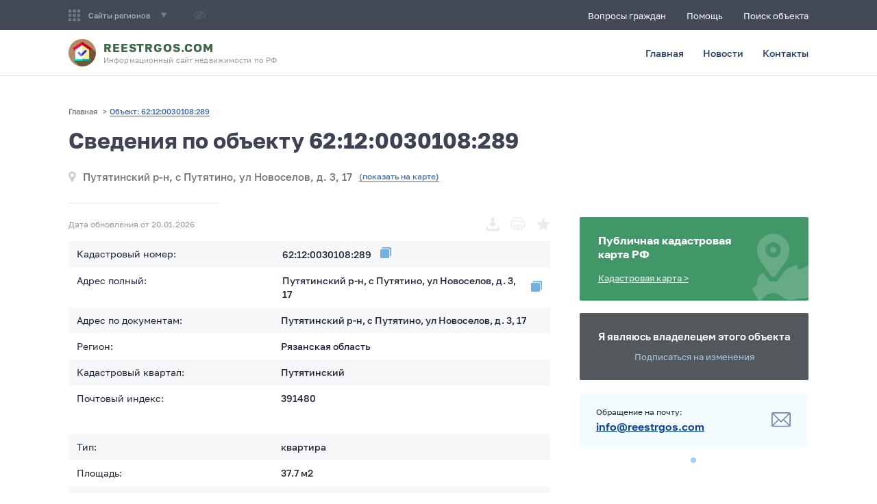

--- FILE ---
content_type: text/html; charset=utf-8
request_url: https://ru.reestrgos.com/object/62-12-0030108-289
body_size: 14998
content:
<!doctype html>
<html data-n-head-ssr lang="en" data-n-head="%7B%22lang%22:%7B%22ssr%22:%22en%22%7D%7D">
<head >
    <meta data-n-head="ssr" charset="utf-8"><meta data-n-head="ssr" name="viewport" content="width=device-width, initial-scale=1"><meta data-n-head="ssr" data-hid="og:site_name" name="og:site_name" content="Rosreestrgov.ru"><meta data-n-head="ssr" data-hid="yandex-verification" name="yandex-verification" content="cd8bde10c7c67979"><meta data-n-head="ssr" data-hid="google-site-verification" name="google-site-verification" content="roVnz76EwVzGvRfbMTR8JGNR4_-98S-o65k-LMxkdqs"><meta data-n-head="ssr" data-hid="charset" charset="utf-8"><meta data-n-head="ssr" data-hid="mobile-web-app-capable" name="mobile-web-app-capable" content="yes"><meta data-n-head="ssr" data-hid="apple-mobile-web-app-title" name="apple-mobile-web-app-title" content="rosreestr_news"><meta data-n-head="ssr" data-hid="og:type" name="og:type" property="og:type" content="website"><meta data-n-head="ssr" data-hid="description" name="description" content="Кадастровый номер 62:12:0030108:289 - Путятинский р-н, с Путятино, ул Новоселов, д. 3, 17 сведения по адресу объекта"><meta data-n-head="ssr" data-hid="og:description" name="og:description" content="Кадастровый номер 62:12:0030108:289 - Путятинский р-н, с Путятино, ул Новоселов, д. 3, 17 сведения по адресу объекта"><meta data-n-head="ssr" data-hid="og:title" name="og:title" content="Кадастровый номер 62:12:0030108:289 - Сведения об объекте"><meta data-n-head="ssr" data-hid="keywords" name="keywords" content="Путятинский р-н, с Путятино, ул Новоселов, д. 3, 17, 62:12:0030108:289, кадастровый номер 62:12:0030108:289"><title>Кадастровый номер 62:12:0030108:289 - Сведения об объекте</title><link data-n-head="ssr" rel="apple-touch-icon" size="180x180" href="/favicon/apple-touch-icon.png"><link data-n-head="ssr" rel="icon" type="image/png" sizes="32x32" href="/favicon/favicon-32x32.png"><link data-n-head="ssr" rel="icon" type="image/png" sizes="16x16" href="/favicon/favicon-16x16.png"><link data-n-head="ssr" rel="manifest" href="/favicon/site.webmanifest"><link data-n-head="ssr" rel="shortcut icon" href="/favicon/favicon.ico"><link data-n-head="ssr" name="msapplication-TileColor" content="#00aba9"><link data-n-head="ssr" name="theme-color" content="#ffffff"><link data-n-head="ssr" href="https://mc.yandex.ru/metrika/tag.js" rel="preload" as="script"><link data-n-head="ssr" data-hid="shortcut-icon" rel="shortcut icon" href="/_nuxt/icons/icon_64x64.5f6a36.png"><link data-n-head="ssr" data-hid="apple-touch-icon" rel="apple-touch-icon" href="/_nuxt/icons/icon_512x512.5f6a36.png" sizes="512x512"><link data-n-head="ssr" rel="manifest" href="/_nuxt/manifest.4fcee93f.json" data-hid="manifest"><link rel="preload" href="/_nuxt/7b63d5e.js" as="script"><link rel="preload" href="/_nuxt/81e0b21.js" as="script"><link rel="preload" href="/_nuxt/c846c2a.js" as="script"><link rel="preload" href="/_nuxt/2ec3190.js" as="script"><link rel="preload" href="/_nuxt/cb65f3b.js" as="script"><link rel="preload" href="/_nuxt/5f6077b.js" as="script"><style data-vue-ssr-id="39a09554:0 a666b198:0 52a7ae72:0 d04446ba:0 63c03156:0 66c72672:0 e40da016:0 4fedf0de:0 3e3fe05a:0">@font-face{font-family:"Golos Regular";font-style:normal;font-weight:400;src:url(/_nuxt/fonts/Golos_Text_Regular.080615e.eot);src:url(/_nuxt/fonts/Golos_Text_Regular.080615e.eot?#iefix) format("embedded-opentype"),url(/_nuxt/fonts/Golos_Text_Regular.94ea974.woff2) format("woff2"),url(/_nuxt/fonts/Golos_Text_Regular.e1eaca9.woff) format("woff"),url(/_nuxt/fonts/Golos_Text_Regular.0194156.ttf) format("truetype")}@font-face{font-family:"Golos Medium";font-style:normal;font-weight:400;src:url(/_nuxt/fonts/Golos_Text_Medium.617459b.eot);src:url(/_nuxt/fonts/Golos_Text_Medium.617459b.eot?#iefix) format("embedded-opentype"),url(/_nuxt/fonts/Golos_Text_Medium.eb23274.woff2) format("woff2"),url(/_nuxt/fonts/Golos_Text_Medium.e500919.woff) format("woff"),url(/_nuxt/fonts/Golos_Text_Medium.e5084be.ttf) format("truetype")}@font-face{font-family:"Golos DemiBold";font-style:normal;font-weight:400;src:url(/_nuxt/fonts/Golos_Text_DemiBold.35c4021.eot);src:url(/_nuxt/fonts/Golos_Text_DemiBold.35c4021.eot?#iefix) format("embedded-opentype"),url(/_nuxt/fonts/Golos_Text_DemiBold.5dc3651.woff2) format("woff2"),url(/_nuxt/fonts/Golos_Text_DemiBold.da11499.woff) format("woff"),url(/_nuxt/fonts/Golos_Text_DemiBold.5ca033a.ttf) format("truetype")}@font-face{font-family:"Golos Bold";font-style:normal;font-weight:400;src:url(/_nuxt/fonts/Golos_Text_Bold.0859cd3.eot);src:url(/_nuxt/fonts/Golos_Text_Bold.0859cd3.eot?#iefix) format("embedded-opentype"),url(/_nuxt/fonts/Golos_Text_Bold.6d9d6b5.woff2) format("woff2"),url(/_nuxt/fonts/Golos_Text_Bold.ab05225.woff) format("woff"),url(/_nuxt/fonts/Golos_Text_Bold.b60b787.ttf) format("truetype")}:focus,a:active,a:focus,input,input:active,textarea,textarea:active{outline:none}textarea{resize:none;resize:vertical;resize:horizontal}*,:after,:before{box-sizing:border-box}body{color:#212738;font-family:"Golos Regular";margin:0;padding:0}.container{margin:0 auto;max-width:1110px;padding:0 15px}.flex,.flex-b{display:flex;flex-wrap:wrap}.flex-b{justify-content:space-between}.flex-a,.flex-ab{align-items:center;display:flex;flex-wrap:wrap}.flex-ab{justify-content:space-between}.flex-ajc,.flex-jc{display:flex;flex-wrap:wrap;justify-content:center}.flex-ajc{align-items:center}.grid{display:flex;flex-wrap:wrap;justify-content:space-between}.grid__content{width:65.093%}.grid__sidebar{width:30.926%}.idle{opacity:.3;pointer-events:none}.fastInfo{margin-bottom:35px}.fastInfo h2{font-family:"Golos Medium";font-weight:400;line-height:1.3;margin-bottom:30px;margin-top:0}.fastInfo p{font-size:15px;line-height:24px;margin-top:30px}.common-page{background:#fff;border-radius:5px;font-size:14px;margin:60px auto;padding:37px}.common-page h1,.common-page h2,.common-page h3,.common-page h4,.common-page h5,.common-page h6{font-family:"Golos Medium";font-weight:400;line-height:1.3;margin-bottom:30px;margin-top:0}.common-page h1{font-size:30px;max-width:850px}.common-page h2{font-size:25px}.common-page .desc{font-size:16px;line-height:1.3;margin-bottom:30px;max-width:970px}.common-page .block{line-height:24px;margin-bottom:30px}.common-page .block p{line-height:24px}.common-page .block ol,.common-page .block ul{padding-left:25px}.common-page .block ol li,.common-page .block ul li{margin-bottom:10px}.common-page ol.ol{counter-reset:li;list-style:none;margin:0;padding:0;text-align:left}.common-page ol.ol li:before{content:counters(li,".") ". ";counter-increment:li}.common-page .ol_1{display:block;font-size:18px;font-weight:700}.common-page .ol_1 li{font-family:"Golos Medium";font-weight:400;margin-top:15px;padding-top:20px}.common-page .ol_2,.common-page .ol_3{font-size:14px;font-weight:400;padding-top:0}.common-page .ol_2 li,.common-page .ol_3 li{font-family:"Golos Regular";padding-top:0}.page-message{align-items:center;display:flex;flex-direction:column;padding-bottom:137px;padding-top:89px}.page-message__title{font-family:"Golos Medium";font-size:26px;line-height:32px;margin-bottom:20px;margin-top:50px;max-width:500px;text-align:center}.page-message__desc{color:#000;font-size:14px;line-height:22px;margin-bottom:36px;max-width:500px;text-align:center}.page-message__btn{align-items:center;background:#00a715;border-radius:3px;display:flex;height:52px;justify-content:center;-webkit-text-decoration:none;text-decoration:none;transition:all .3s ease;width:205px}.page-message__btn:hover{background:#49b256}.page-message__btn span{color:#fff;font-family:"Golos Medium";font-size:15px;height:22px}.page-message__btn img{margin-left:12px}@media only screen and (max-width:1110px){.grid__content,.grid__sidebar{width:100%}}
.nuxt-progress{background-color:#19906d;height:2px;left:0;opacity:1;position:fixed;right:0;top:0;transition:width .1s,opacity .4s;width:0;z-index:999999}.nuxt-progress.nuxt-progress-notransition{transition:none}.nuxt-progress-failed{background-color:red}
.header__logo{-webkit-text-decoration:none;text-decoration:none}.header__logo img{height:40px;margin-right:11px;width:40px}.header__logo .title{color:#3a6944;font-family:"Golos Bold";font-size:17px;letter-spacing:.05em;line-height:20px;margin-bottom:1px;text-transform:uppercase}.header__logo .desc{color:#9b9b9b;font-size:11px;letter-spacing:.01em;line-height:13px}.header__top{background:#434956;color:#fff;position:relative}.header__top-nav{padding:12px 0}.header__top-nav a{color:#fff;font-size:13px;font-weight:500;-webkit-text-decoration:none;text-decoration:none;transition:all .3s ease}.header__top-nav a:not(:last-child){margin-right:30px}.header__top-nav a:hover{color:#6dd57a;-webkit-text-decoration:underline;text-decoration:underline}.header__regions{position:absolute;width:100%;z-index:10}.header__regions-wrapper{background:#434956;border-radius:0 0 2px 2px;max-width:1080px;padding:15px 32px;width:100%}.header__regions-title{color:#d9d9d9;font-family:"Golos Medium";font-size:12px;margin-bottom:9px}.header__regions-list{margin:0;padding:0}.header__regions-list li{list-style:none;margin-bottom:10px}.header__regions-list li:last-child{margin-bottom:0}.header__regions-list li a{color:#b0bac9;font-family:"Golos Medium";font-size:13px}.header__regions-list li a:hover{color:#fff;transition:all .3s ease}.header__regions-close{cursor:pointer;margin-top:24px}.header__regions-close:hover span{color:#fff;transition:all .3s ease}.header__regions-close img{margin-right:9px}.header__regions-close span{border-bottom:1px solid #999eaa;color:#999eaa;font-family:"Golos Medium";font-size:12px}.header__menu{align-items:center;cursor:pointer;display:flex}.header__menu span{color:#acb0b6;font-family:"Golos Medium";font-size:11.2px;margin:0 16px 0 12px}.header__burger{display:none}.header__contacts{padding:12px 0}.header__contacts a{color:#3a7241;font-size:14px;font-weight:500}.header__contacts a:first-child{margin-right:10px}.header__glasses{margin:0 32px 0 39px}.header__glasses._marginLeftNone{margin:0 32px 0 0}.header__reception{color:#8e98a6;cursor:pointer;font-family:"Golos Medium";font-size:12px}.header__search{min-width:540px;position:relative}.header__search input{background:#363b47;border:none;color:#fff;font-size:13px;padding:17px 20px 17px 40px;position:relative;width:100%;z-index:1}.header__search input::-moz-placeholder{color:#6c737d}.header__search input::placeholder{color:#6c737d}.header__search:before{background-image:url(/_nuxt/38a59c65c1693793536a675f138207f8.svg);background-repeat:no-repeat;background-size:cover;content:"";height:18.78px;left:12px;position:absolute;top:14.61px;width:18px;z-index:2}.header__bottom{border-bottom:1px solid #e4e4e4;padding:13px 0}.header__nav{margin:0;padding:0}.header__nav li{list-style:none}.header__nav li:not(:last-child){margin-right:28px}.header__nav li a{color:#223b5e;display:flex;font-family:"Golos Medium";font-size:14px;justify-content:center;position:relative;-webkit-text-decoration:none;text-decoration:none}.header__nav li a.active{color:#3a7241}.header__nav li a.active:before{background:#609d6c;bottom:-27px;content:"";height:3px;min-width:40px;position:absolute;width:58%}.header__nav li a:hover{color:#3a7241;transition:all .3s ease}@media only screen and (max-width:1110px){.header{display:flex;flex-direction:column}.header__logo .desc{font-size:9px}.header__top{display:none;order:2}.header__top.home{display:none}.header__top-wrapper{padding:12px 15px}.header__top-left{display:none}.header__bottom{border-bottom:none;padding:0 15px}.header__bottom-wrapper{border-bottom:1px solid #e4e4e4;padding:13px 0}.header__burger{cursor:pointer;display:block;height:25px;position:relative;transform:rotate(0deg);transition:.5s ease-in-out;width:35px;z-index:9999}.header__burger span{background:#4d9c71;border-radius:3px;display:block;height:5px;left:0;opacity:1;position:absolute;transform:rotate(0deg);transition:.25s ease-in-out;width:100%}.header__burger span:first-child{top:0}.header__burger span:nth-child(2){background:#434956;top:12px}.header__burger span:nth-child(3){top:24px}.header__burger.open span:first-child{background:#fff;top:10px;transform:rotate(135deg)}.header__burger.open span:nth-child(2){left:-60px;opacity:0}.header__burger.open span:nth-child(3){background:#fff;top:10px;transform:rotate(-135deg)}.header__search{min-width:100%}.header__search input{font-size:12px;padding:12px 20px 12px 36px}.header__search:before{height:14.78px;top:12px;width:14px}.header__nav{background:#434956;display:none;flex-direction:column;height:400px;left:0;padding:60px 20px;position:absolute;top:0;width:100%;z-index:999}.header__nav.open{display:block}.header__nav li:not(:last-child){margin-bottom:12px;margin-right:0}.header__nav li a{color:#fff;display:inline-block;font-size:25px;font-weight:500;padding-bottom:5px}.header__nav li a:hover{border-bottom:1px solid #6dd57a;color:#fff}.header__nav li a.active{border-bottom:1px solid #6dd57a;color:#6dd57a}.header__nav li a.active:before{display:none}}
.object{padding:45px 0 0}.object ._tooltip{cursor:pointer;position:relative}.object ._tooltip._info .object__tooltip{left:calc(50% - 155px);min-width:320px;top:-130px}.object__tooltip{background:#3d3d3e;border-radius:6px;box-shadow:0 2px 8px rgba(0,0,0,.35);left:calc(50% - 95px);min-width:191px;padding:9px 15px;position:absolute;text-align:center;top:-50px;z-index:999}.object__tooltip img{display:none;margin-right:6px}.object__tooltip span{color:#fff;display:inline-block;font-size:12px;font-weight:500}.object__tooltip:before{border:20px solid transparent;border-top:10px solid #3d3d3e;bottom:-26px;content:"";left:calc(50% - 20px);position:absolute}.object__response{border-radius:5px;font-family:"Golos Medium";font-size:18px;margin-top:20px;padding:20px;text-align:center}.object__response.mb{margin-bottom:15px;margin-top:0}.object__response.success{border:1px solid #4d9c71;color:#4d9c71}.object__response.error{border:1px solid #c23557;color:#c23557}.object__error-border{border:1px solid #c23557!important}.object__error-text{color:#c23557;margin-top:5px}.object__title{color:#3d4254;font-family:"Golos Bold";font-size:32px;line-height:36px;margin-bottom:26px;margin-top:0}.object__address{flex-wrap:nowrap;font-family:"Golos Medium";margin-bottom:20px;padding-bottom:30px;position:relative}.object__address:before{background:#e4e4e4;border-radius:3px;bottom:0;content:"";height:1px;left:0;position:absolute;width:220px}.object__address img{margin-right:10px}.object__address .text{color:#6f707c;font-size:15px;margin-right:10px}.object__address .prompt{border-bottom:1px solid #4670a0;color:#4670a0;cursor:pointer;font-size:12px;min-width:117px;-webkit-text-decoration:none;text-decoration:none}.object__address .prompt:hover{border-bottom:1px dotted #4670a0;transition:all .3s ease}.object__action{margin-bottom:15px}.object__action-date{color:#9199a1;font-size:12px}.object__action-buttons{justify-content:flex-end}.object__action-buttons img{cursor:pointer}.object__action-buttons img:not(:last-child){margin-right:17px}.object__block{margin-bottom:33px}.object__block.map{margin-bottom:35px}.object__block.map #yandex-map{border:1px solid #ccc;border-radius:3px;height:400px;width:100%}.object__block-title{align-items:center;display:flex;font-family:"Golos Medium";font-size:20px;margin-bottom:26px}.object__table.second{margin-top:33px}.object__table-unavailable{font-size:14px;margin-left:27px}.object__table-unavailable a{border-bottom:1px dotted #419768;color:#419768;-webkit-text-decoration:none;text-decoration:none}.object__table-unavailable a:hover{border-bottom:1px dotted #3a6944;color:#3a6944;transition:all .3s ease}.object__table-tr{display:flex;padding:9px 12px}.object__table-tr:nth-child(odd){background:#f6f7f9}.object__table-td{font-size:14px;line-height:20px}.object__table-td:first-child{margin-right:41px;width:42%}.object__table-td:last-child{font-family:"Golos Medium";width:62.2%}.object__table-td.copy ._text{border-radius:2px;padding:0 5px}.object__table-td.copy:hover ._text{background:#e4f2ff;transition:all .3s ease}.object__table-td .tooltip{color:#7a8a94;cursor:pointer;font-size:11px;margin-left:4px;position:relative}.object__table-td .tooltip:hover:before{background:rgba(46,46,46,.92);border-radius:6px;bottom:22px;box-shadow:0 2px 8px rgba(0,0,0,.35);color:#fff;content:attr(tooltip-text);font-family:"Golos Medium";font-size:13px;line-height:17px;padding:19px 17px;position:absolute;width:100%;z-index:11}.object__table-td .tooltip:hover:after{border:10px solid transparent;border-top-color:rgba(46,46,46,.92);bottom:3px;content:"";left:calc(50% - 10px);position:absolute}.object__table-td.discover .text,.object__table-td.fine{color:#47796a}.object__table-td.warning{color:#c23557}.object__table-td.copy,.object__table-td.discover{flex-wrap:nowrap}.object__table-td.copy img,.object__table-td.discover img{cursor:pointer;margin-left:8px}.object__table-td .anchor{color:#4670a0;cursor:pointer;display:block;-webkit-text-decoration:underline;text-decoration:underline}.object__infoblock{display:none;margin-bottom:46px;width:95.24%}.object__infoblock-content{margin-right:40px;max-width:540px}.object__infoblock-title{font-family:"Golos DemiBold";font-size:18px;margin-bottom:15px}.object__infoblock-desc{color:#3d4049;font-size:14px;line-height:24px}.object__appeal{background:#f5fafd;border-bottom:1px solid #dedede;padding:36px 0 83px 38px}.object__appeal-wrapper{width:67.263%}.object__appeal-title{color:#3d4049;font-size:22px;margin-bottom:22px}.object__appeal-label{display:block;font-family:"Golos Medium";font-size:13px;margin-bottom:8px}.object__appeal-input{margin-bottom:22px}.object__appeal-input label{color:#0f508c}.object__appeal-input input{border:1px solid #e8e8e8;border-radius:2px;font-size:14px;height:42px;padding-left:12px;width:100%}.object__appeal-input input::-moz-placeholder{color:#9f9f9f}.object__appeal-input input::placeholder{color:#9f9f9f}.object__appeal-input input,.object__appeal-input textarea,.object__appeal-textarea input,.object__appeal-textarea textarea{font-family:"Golos Regular"}.object__appeal-input input.error,.object__appeal-input textarea.error,.object__appeal-textarea input.error,.object__appeal-textarea textarea.error{border-color:#c23557}.object__appeal-input input:focus,.object__appeal-input textarea:focus,.object__appeal-textarea input:focus,.object__appeal-textarea textarea:focus{border:1px solid #4b97dd;transition:all .3s ease}.object__appeal-textarea textarea{background:#fff;border:1px solid #e8e8e8;height:150px;padding-left:17px;padding-top:17px;resize:none;width:100%}.object__appeal-textarea textarea::-moz-placeholder{color:#979797}.object__appeal-textarea textarea::placeholder{color:#979797}.object__appeal-submit{align-items:center;background:#4d9c71;border:2px solid #4d9c71;border-radius:2px;color:#fff;cursor:pointer;font-family:"Golos Medium";font-size:15px;height:42px;margin-left:auto;width:206px}.object__appeal-submit:hover{background:#fff;border:2px solid #4d9c71;color:#4d9c71;transition:all .3s ease}.object__appeal-submit span:last-child{height:16px;margin-left:12px}.object__appeal .agreement{margin:12px 0 20px}.object__appeal .agreement .checkbox{height:17px;margin-right:10px;width:17px}.object__appeal .agreement .checkbox input:checked+label:before{background-color:#4d9c71;border-color:#4d9c71}.object__appeal .agreement .checkbox label:before{height:17px;width:17px}.object__similar{padding-top:40px}.object__similar-title{font-family:"Golos Medium";font-size:18px;margin-bottom:30px}.object__similar-item{margin-bottom:32px;width:180px}.object__similar-item .title{border-bottom:1px solid #0c469c;color:#0c469c;display:inline-block;font-family:"Golos Medium";font-size:18px;margin-bottom:8px;max-width:210px;-webkit-text-decoration:none;text-decoration:none}.object__similar-item .title:hover{border-color:#4d9c71;color:#4d9c71;transition:all .3s ease}.object__similar-item .desc{color:#838383;font-size:12px;line-height:13px}.object__getinfo{background:#eef4f8;margin-bottom:40px;padding:21px 22px 18px 25px}.object__getinfo-title{color:#3c4254;font-family:"Golos DemiBold";font-size:15px;line-height:20px;margin-bottom:21px}.object__getinfo-button{background:#354f6c;border:2px solid #354f6c;border-radius:2px;color:#fff;cursor:pointer;font-family:"Golos DemiBold";font-size:14px;height:42px;justify-content:center;margin-bottom:35px;width:100%}.object__getinfo-button:hover{background:#fff;color:#354f6c;transition:all .3s ease}.object__getinfo-button span{height:15px;margin-left:9px}.object__getinfo-desc{color:#a9a9a9;font-size:12px;line-height:16px}.object__getinfo .agreement .checkbox,.object__notify .agreement .checkbox{height:16px;margin-right:9px;width:16px}.object__getinfo .agreement .checkbox label:before,.object__notify .agreement .checkbox label:before{height:16px;width:16px}.object__getinfo .agreement .text,.object__notify .agreement .text{line-height:17px}.object__getinfo .agreement{margin:13px 0 19px}.object__getinfo .agreement input:checked+label:before{background-color:#397cad;border-color:#397cad}.object__notify .agreement input:checked+label:before{background-color:#318d72;border-color:#318d72}.object__notify .agreement .text,.object__notify .agreement .text *{color:#fff}.object__field{background-position:13px 10px;background-repeat:no-repeat;border:1px solid #e1e1e1;border-radius:2px;font-size:14px;height:42px;padding-left:45px;width:100%}.object__field:hover{border:1px solid #4ea9ff}.object__field:focus{border:1px solid #4b97dd}.object__field.full-name{margin-top:0;padding-left:12px}.object__field.email-brown{background-image:url(/_nuxt/c1ef18bd28c0805b389fc9b322cbccc8.svg)}.object__field.email-gray{background-image:url(/_nuxt/bc8f3f760ea63fc2ffd8f276a21f8750.svg)}.object__field.date{background-image:url(/_nuxt/a1af91bf91a02f9c020046468348ea1e.svg)}.object__field.gray{background-color:#e1e1e1;border:1px solid #e1e1e1}.object__field.gray::-moz-placeholder{color:#9f9f9f}.object__field.gray::placeholder{color:#9f9f9f}.object__field::-moz-placeholder{color:#9f9f9f}.object__field::placeholder{color:#9f9f9f}.object__cadastr{background:#419768;background-image:url(/_nuxt/29685cec755edb87d8b79d0221ca65a9.svg);background-repeat:no-repeat;background-size:cover;border-radius:2px;margin-top:130px;padding:24px 27px}.object__cadastr-title{color:#fff;font-family:"Golos Bold";margin-bottom:14px;max-width:230px}.object__cadastr-link{color:#d2ebe1;font-family:"Golos Medium";font-size:13px}.object__cadastr-link:hover{color:#fff;transition:all .3s ease}.object__owner{background:#52585c;border-radius:2px;margin:18px 0;padding:25px 25px 26px}.object__owner-title{color:#fff;font-family:"Golos DemiBold";font-size:15px;margin-bottom:13px}.object__owner-link{color:#aaccec;cursor:pointer;font-size:13px}.object__owner-link:hover{color:#fff;transition:all .3s ease}.object__notify{background:#52585c;border-radius:2px;color:#fff;margin-bottom:36px;padding:24px 22px 20px 25px}.object__notify-title{font-family:"Golos DemiBold";font-size:20px;margin-bottom:14px}.object__notify-agreement{margin-top:17px}.object__notify-desc{font-size:14px;line-height:18px;margin-bottom:23px}.object__notify input{margin-top:14px}.object__notify-button{background:#19906d;border-radius:2px;color:#fff;cursor:pointer;font-family:"Golos DemiBold";font-size:14px;height:42px;justify-content:center;margin:25px 0 33px;width:100%}.object__notify-button:hover{background:#fff;color:#19906d;transition:all .3s ease}.object__notify-button span{height:15px;margin-left:5px}.object__notify-hide span{border-bottom:1px solid #aaccec;color:#aaccec;cursor:pointer;font-size:13px}.object__notify-hide span:hover{border-color:#fff;color:#fff;transition:all .3s ease}.object__buy{background:#f4f4f4;margin-top:25px;padding:50px 0 65px}.object__buy-title{font-family:"Golos DemiBold";font-size:26px;line-height:28px}.object__buy-content{width:480px}.object__buy-checkbox{height:22px;margin:0;position:relative;width:22px}.object__buy-checkbox input{cursor:pointer;height:22px;margin:0;opacity:0;position:absolute;vertical-align:top;width:22px;z-index:2}.object__buy-checkbox input:checked+label:before{background-color:#0073ff;border-color:#0073ff}.object__buy-checkbox label{padding-left:0;position:relative}.object__buy-checkbox label:before{background-color:#e5e5e5;background-image:url(/_nuxt/2f8e7f72e1990c3d75e65907de2eff01.svg);background-position:50% 50%;background-repeat:no-repeat;background-size:auto;border:1px solid #dcdcdc;border-radius:4px;content:"";height:22px;position:absolute;width:22px}.object__buy-ssl{justify-content:flex-end;margin-right:5px;margin-top:14px}.object__buy-ssl span{color:#30763b;font-family:"Golos Medium";font-size:12px;margin-left:7px}.object__buy-buttons{justify-content:flex-end;margin-top:33px}.object__buy-button{border-radius:2px;color:#fff;cursor:pointer;font-family:"Golos Medium";font-size:15px;height:42px;line-height:13px}.object__buy-button._back{background:#a3a9b1;margin-right:26px;width:106px}.object__buy-button._back:hover{background:#80858d;transition:background .3s ease}.object__buy-button._go{background:#004bc2;width:274px}.object__buy-button._go:hover{background:#064086;transition:background .3s ease}.object__buy-services-info{color:#393939;font-family:"Golos DemiBold";font-size:15px;margin-top:28px}.object__buy-services-info .egrn{color:#4e586a}.object__buy-services-content{margin-top:17px}.object__buy-services-item{background:#fff;border:1px solid #fff;border-radius:2px;cursor:pointer;margin-top:7px;padding:8px 12px 15px 14px}.object__buy-services-item._active{background:#eff7ff;border:1px dashed #4791ff}.object__buy-services-item .example{margin-right:19px}.object__buy-services-item .example img{border:1px solid #f4f4f4;cursor:pointer;display:flex;height:50px;width:47px}.object__buy-services-item .example span{color:#1046a0;cursor:pointer;display:block;font-size:10px;line-height:14px;padding-top:5px;-webkit-text-decoration:underline;text-decoration:underline;transition:all .4s ease}.object__buy-services-item .example span:hover{color:#003285}.object__buy-services-item .content{flex-wrap:nowrap;width:calc(100% - 66px)}.object__buy-services-item .title{color:#000;font-family:"Golos DemiBold";font-size:14px;line-height:16px;max-width:344px}.object__buy-services-item .desc{color:#8f8f8f;font-size:12px;line-height:14px;margin-top:4px;max-width:340px}.object__buy-services-item .bottom{margin-top:10px;width:78.4%}.object__buy-services-item .bottom ._prop{color:#000;font-size:12px;line-height:14px}.object__buy-services-item .price{font-family:"Golos Medium"}.object__buy-services-item .checkbox,.object__buy-services-item .checkbox label{height:22px;width:22px}.object__buy-pay-method{position:relative}.object__buy-pay-method-pic{bottom:12px;position:absolute;right:33px;z-index:1}.object__buy-pay-method-pic._logo-1{width:84px}.object__buy-pay-method-pic._logo-2{width:77px}.object__buy-pay-method-pic._logo-3{width:37px}.object__buy-pay-method-pic._logo-4{width:59px}.object__buy-pay-method-pic._logo-8{width:37px}.object__buy-pay-method-pic._logo-9{width:90px}.object__buy-pay-method-pic._logo-10{width:56px}.object__buy-pay-method-pic._logo-11{width:91px}.object__buy-pay-method-pic._logo-12{width:42px}.object__buy-pay-method-pic._logo-13{width:64px}.object__buy-pay-method-pic._logo-14{width:97px}.object__buy-pay-method-pic._logo-15{width:87px}.object__buy-pay-method-pic._logo-16{width:26px}.object__buy-pay-orders{margin-top:36px}.object__buy-pay-orders-item{color:#000;font-size:13px;line-height:24px;overflow:hidden;position:relative;white-space:nowrap}.object__buy-pay-orders-item:after{color:#555;content:" ..................................................................................................................................";position:absolute}.object__buy-pay-orders-item b{background:#f4f4f4;font-family:"Golos Medium";font-weight:400;padding:0 4px 0 0;position:relative;z-index:2}.object__buy-pay-orders-item span{background:#f4f4f4;padding:0 4px;position:relative;z-index:2}.object__buy-pay-form{margin-top:45px}.object__buy-pay-error{color:#c23557;font-size:12px;margin-top:3px}.object__buy-pay-field:first-child{margin-bottom:17px}.object__buy-pay-field .label{font-family:"Golos Medium";font-size:13px;margin-bottom:6px}.object__buy-pay-field input,.object__buy-pay-field select{background:#fff;border:1px solid #e0e0e0;border-radius:2px;color:#0e0e0e;font-size:14px;height:42px;padding-left:13px;width:100%}.object__buy-pay-field select{-moz-appearance:none;-webkit-appearance:none;appearance:none;background-color:#fff;background-image:url(/_nuxt/a2755d3f0f2697841c88281e22cffda9.svg);background-position:right .7em top 50%,0 0;background-repeat:no-repeat,repeat;background-size:.65em auto,100%;cursor:pointer;line-height:1}.object__buy-pay-field input._error{border-color:#c23557}.object__buy-pay-field input._active,.object__buy-pay-field input:focus,.object__buy-pay-field input:hover{border:1px solid #4b97dd}.object__buy-pay-field input::-moz-placeholder{color:#9f9f9f}.object__buy-pay-field input::placeholder{color:#9f9f9f}.object__buy-pay-agreement{margin-top:16px}.object__buy-pay-agreement .checkbox{height:14px;margin-right:12px;width:14px}.object__buy-pay-agreement .checkbox input:checked+label:before{background-color:#4885e0!important;border-color:#4885e0!important}.object__buy-pay-agreement .checkbox label:before{border-radius:2px!important;height:14px;width:14px}.object__buy-progress{margin-top:78px;position:relative;width:370px}.object__buy-progress-sticky{position:sticky;top:15px}.object__buy-progress-title span{font-family:"Golos Medium";font-size:15px;margin-left:9px}.object__buy-progress-bar{margin-top:20px}.object__buy-progress-bar-content{background:#c4c4c4;border-radius:88px;height:6px;position:relative;width:100%}.object__buy-progress-bar-slider{background:#417ed9;border-radius:88px;height:100%;left:0;position:absolute;top:0;transition:all .8s ease;width:25%}.object__buy-progress-bar-slider._long{width:75%}.object__buy-progress-bar-procents span{color:#848484;font-family:"Golos Medium";font-size:12px;line-height:24px;margin-top:6px}.object__buy-progress-desc{color:#7d7d7d;font-size:13px;margin:16px auto 0;max-width:323px;text-align:center}.object__buy-desc{flex-wrap:nowrap;margin-top:54px}.object__buy-desc img{margin-right:13px}.object__buy-desc span{color:#a9a9a9;font-size:11px;line-height:13px}.agreement{flex-wrap:nowrap}.agreement .checkbox{position:relative}.agreement .checkbox input{cursor:pointer;height:100%;margin:0;opacity:0;position:absolute;vertical-align:top;width:100%;z-index:2}.agreement .checkbox label{padding-left:0;position:relative}.agreement .checkbox label:before{background-color:#e1e1e1;background-image:url(/img/check.svg);background-position:50% 50%;background-repeat:no-repeat;background-size:auto;border:1px solid #e1e1e1;border-radius:4px;content:"";position:absolute}.agreement .text{color:#656565;font-size:10.5px;line-height:14px;max-width:calc(100% - 30px)}.agreement .text a{color:#656565}@media only screen and (max-width:1110px){.object{padding:20px 0 0}.object__title{font-size:18px;margin-bottom:6px}.object__cadastr{margin-top:0}.object__address{flex-wrap:wrap;font-size:12px;line-height:17px;margin-bottom:20px;padding-bottom:20px}.object__address:before{width:100%}.object__address img{display:none}.object__address .text{font-size:14px;margin-bottom:4px;margin-right:0}.object__block.map{margin-bottom:33px}.object__block:last-child{border-bottom:none;margin:0;padding-bottom:0}.object__table-tr{padding:5px}.object__table-td{word-wrap:break-word}.object__table-td:first-child{margin-right:11px}.object__infoblock{flex-direction:column;margin-bottom:33px;width:100%}.object__infoblock-content{margin-right:0;max-width:none;order:2}.object__infoblock img{display:none}.object__appeal{padding:25px 15px 45px}.object__appeal-submit,.object__appeal-wrapper{width:100%}.object__similar-item{width:45%}.object__similar-item .title{font-size:15px}.object__sidebar{display:none;margin-top:30px}.object__getinfo{margin-bottom:30px;margin-top:10px}.object__getinfo-button{margin-bottom:25px}.object__buy-title{font-size:21px}.object__buy-buttons{display:flex;justify-content:space-between}.object__buy-button._back{margin-right:0;width:33%}.object__buy-button._go{width:61%}.object__buy-button._first{width:100%}.object__buy-progress{display:none}.object__buy-services-content{margin-top:20px}.object__buy-services-info{font-size:14px;margin-top:20px}.object__buy-services-info .desc{margin-bottom:3px;width:100%}.object__buy-services-item{padding:12px 14px 15px}.object__buy-services-item .title{line-height:18px;max-width:calc(100% - 27px)}.object__buy-services-item .desc{margin-top:8px}.object__buy-services-item .content{width:81%}.object__buy-services-item .bottom{width:100%}.object__buy-pay-orders{margin-top:20px}.object__buy-pay-orders-item b{max-width:86%}.object__buy-pay-form{margin-top:35px}.object__buy-desc{margin-top:45px}}
.breadcrumbs{font-size:11px;margin:0 auto 18px}.breadcrumbs li{list-style:none}.breadcrumbs a,.breadcrumbs div{color:#6f707c;display:inline-block;font-family:"Golos Medium";-webkit-text-decoration:none;text-decoration:none}.breadcrumbs a span,.breadcrumbs div span{margin-right:5px}.breadcrumbs a:first-child,.breadcrumbs div:first-child{margin-right:4px}.breadcrumbs a:not(:first-child),.breadcrumbs div:not(:first-child){margin:0 4px}.breadcrumbs a.active,.breadcrumbs div.active{color:#3163ae;pointer-events:none}.breadcrumbs a.active span,.breadcrumbs div.active span{border-bottom:1px solid #3163ae}
.notfound{color:#3b3b3b;font-size:14px}
.slider{width:332px}.slider__content{margin-bottom:15px}.slider__content.blue{background:#f4fbff}.slider__content.fadeIn{animation-duration:1s;animation-fill-mode:both;animation-name:fadeIn;backface-visibility:visible}.slider__item{border-radius:3px;min-height:80px;padding:17.3px 24px}.slider__item .title{font-size:12px;margin-bottom:4px}.slider__item .link{color:#0c469c;font-family:"Golos DemiBold";font-size:16px}.slider__dots{margin:0 auto}.slider__dots div{background:#e3e3e3;border:none;border-radius:50%;cursor:pointer;height:8px;width:8px}.slider__dots div:not(:last-child){margin-right:10px}.slider__dots div.active{background:#9bcfff}.fadeIn{animation-duration:.7s;animation-fill-mode:both;animation-name:fadeIn}@keyframes fadeIn{0%{opacity:0}to{opacity:1}}@media only screen and (max-width:1110px){.slider{width:100%}}
.cool-lightbox{align-items:center;bottom:0;display:flex;justify-content:center;left:0;position:fixed;right:0;top:0;transition:all .3s ease}.cool-lightbox .cool-lightbox-zoom{align-items:center;background-color:hsla(0,0%,6%,.8);border-radius:8px;bottom:15px;display:flex;left:50%;padding:0 12px;position:absolute;transform:translateX(-50%);z-index:99999}.cool-lightbox .cool-lightbox-zoom input[type=range]{-webkit-appearance:none;background:0 0;margin:10px 0;width:105px}.cool-lightbox .cool-lightbox-zoom input[type=range]:focus{outline:0}.cool-lightbox .cool-lightbox-zoom input[type=range]::-webkit-slider-runnable-track{cursor:pointer;height:4px;width:100%;animate:.2s;background:#e6e6e6;border:0 solid #000;border-radius:11px;box-shadow:0 0 0 #000}.cool-lightbox .cool-lightbox-zoom input[type=range]::-webkit-slider-thumb{-webkit-appearance:none;background:#fff;border:1px solid #000;border-radius:13px;box-shadow:1px 1px 1px #000;cursor:pointer;height:12px;margin-top:-4.5px;width:12px}.cool-lightbox .cool-lightbox-zoom input[type=range]:focus::-webkit-slider-runnable-track{background:#e6e6e6}.cool-lightbox .cool-lightbox-zoom input[type=range]::-moz-range-track{cursor:pointer;height:4px;width:100%;animate:.2s;background:#e6e6e6;border:0 solid #000;border-radius:11px;box-shadow:0 0 0 #000}.cool-lightbox .cool-lightbox-zoom input[type=range]::-moz-range-thumb{background:#fff;border:1px solid #000;border-radius:13px;box-shadow:1px 1px 1px #000;cursor:pointer;height:12px;width:12px}.cool-lightbox .cool-lightbox-zoom input[type=range]::-ms-track{cursor:pointer;height:4px;width:100%;animate:.2s;background:0 0;border-color:transparent;color:transparent}.cool-lightbox .cool-lightbox-zoom input[type=range]::-ms-fill-lower,.cool-lightbox .cool-lightbox-zoom input[type=range]::-ms-fill-upper{background:#e6e6e6;border:0 solid #000;border-radius:22px;box-shadow:0 0 0 #000}.cool-lightbox .cool-lightbox-zoom input[type=range]::-ms-thumb{background:#fff;border:1px solid #000;border-radius:13px;box-shadow:1px 1px 1px #000;cursor:pointer;height:12px;width:12px}.cool-lightbox .cool-lightbox-zoom input[type=range]:focus::-ms-fill-lower,.cool-lightbox .cool-lightbox-zoom input[type=range]:focus::-ms-fill-upper{background:#e6e6e6}.cool-lightbox .cool-lightbox-zoom .cool-lightbox-zoom__icon{color:#fff;height:15px;width:15px}.cool-lightbox .cool-lightbox-zoom .cool-lightbox-zoom__icon:first-of-type{margin-right:10px}.cool-lightbox .cool-lightbox-zoom .cool-lightbox-zoom__icon:last-of-type{margin-left:10px}.cool-lightbox .cool-lightbox-thumbs{background-color:#ddd;height:100vh;overflow-x:hidden;overflow-y:auto;position:absolute;right:-102px;scrollbar-color:#fa4242 hsla(0,0%,69%,.9);scrollbar-width:thin;top:0;transition:none;width:102px}@media (min-width:767px){.cool-lightbox .cool-lightbox-thumbs{transition:all .3s ease}}.cool-lightbox .cool-lightbox-thumbs::-webkit-scrollbar{height:6px;width:6px}.cool-lightbox .cool-lightbox-thumbs::-webkit-scrollbar-button{height:0;width:0}.cool-lightbox .cool-lightbox-thumbs::-webkit-scrollbar-thumb{background:#fa4242;border:0 #fff;border-radius:50px}.cool-lightbox .cool-lightbox-thumbs::-webkit-scrollbar-thumb:hover{background:#fff}.cool-lightbox .cool-lightbox-thumbs::-webkit-scrollbar-thumb:active{background:#000}.cool-lightbox .cool-lightbox-thumbs::-webkit-scrollbar-track{background:#e1e1e1;border:0 #fff;border-radius:8px}.cool-lightbox .cool-lightbox-thumbs::-webkit-scrollbar-track:hover{background:#666}.cool-lightbox .cool-lightbox-thumbs::-webkit-scrollbar-track:active{background:#333}.cool-lightbox .cool-lightbox-thumbs::-webkit-scrollbar-corner{background:0 0}@media (min-width:767px){.cool-lightbox .cool-lightbox-thumbs{right:-212px;width:212px}}.cool-lightbox .cool-lightbox-thumbs .cool-lightbox-thumbs__list{display:flex;flex-wrap:wrap;padding:2px 0 2px 2px}.cool-lightbox .cool-lightbox-thumbs .cool-lightbox-thumbs__list .cool-lightbox__thumb{background-color:#000;display:block;height:75px;margin-bottom:2px;margin-right:2px;position:relative;width:100%}@media (min-width:767px){.cool-lightbox .cool-lightbox-thumbs .cool-lightbox-thumbs__list .cool-lightbox__thumb{width:calc(50% - 2px)}}.cool-lightbox .cool-lightbox-thumbs .cool-lightbox-thumbs__list .cool-lightbox__thumb:before{border:3px solid #fa4242;bottom:0;content:"";left:0;opacity:0;position:absolute;right:0;top:0;transition:all .3s ease;visibility:hidden;z-index:150}.cool-lightbox .cool-lightbox-thumbs .cool-lightbox-thumbs__list .cool-lightbox__thumb img{height:100%;-o-object-fit:cover;object-fit:cover;width:100%}.cool-lightbox .cool-lightbox-thumbs .cool-lightbox-thumbs__list .cool-lightbox__thumb.is-video .cool-lightbox__thumb__icon{height:25px;left:50%;position:absolute;top:50%;transform:translate(-50%,-50%);width:25px;z-index:100}.cool-lightbox .cool-lightbox-thumbs .cool-lightbox-thumbs__list .cool-lightbox__thumb.is-video .cool-lightbox__thumb__icon path{fill:#fff}.cool-lightbox .cool-lightbox-thumbs .cool-lightbox-thumbs__list .cool-lightbox__thumb.is-video:after{background:rgba(0,0,0,.6);bottom:0;content:"";left:0;position:absolute;right:0;top:0;z-index:50}.cool-lightbox .cool-lightbox-thumbs .cool-lightbox-thumbs__list .cool-lightbox__thumb.active:before,.cool-lightbox .cool-lightbox-thumbs .cool-lightbox-thumbs__list .cool-lightbox__thumb:hover:before{opacity:1;visibility:visible}.cool-lightbox .cool-lightbox__inner{bottom:0;left:0;overflow:hidden;padding:60px 0;position:absolute;right:0;top:0;transition:none}@media (min-width:767px){.cool-lightbox .cool-lightbox__inner{transition:all .3s ease}}.cool-lightbox .cool-lightbox__progressbar{display:block;height:2px;left:0;position:absolute;right:0;top:0;transform:scaleX(0);transform-origin:0;transition:transform 3s linear;z-index:500}.cool-lightbox.cool-lightbox--is-swipping{cursor:grabbing}.cool-lightbox.cool-lightbox--is-swipping iframe{pointer-events:none}.cool-lightbox.cool-lightbox--is-swipping .cool-lightbox__slide{transition:none}.cool-lightbox.cool-lightbox--is-swipping .cool-lightbox__slide.cool-lightbox__slide--hide{display:flex;z-index:50}.cool-lightbox.cool-lightbox--zoom-disabled .cool-lightbox__slide .cool-lightbox__slide__img{transform:translate3d(-50%,-50%,0)}.cool-lightbox.cool-lightbox--can-zoom .cool-lightbox__slide img{cursor:zoom-in}.cool-lightbox.cool-lightbox--is-zooming .cool-lightbox__slide img{cursor:move;cursor:grab;cursor:-webkit-grab}.cool-lightbox.cool-lightbox--is-zooming .cool-lightbox-caption{opacity:0}.cool-lightbox.cool-lightbox--thumbs-right.cool-lightbox--show-thumbs .cool-lightbox__inner{right:102px}@media (min-width:767px){.cool-lightbox.cool-lightbox--thumbs-right.cool-lightbox--show-thumbs .cool-lightbox__inner{right:212px}}.cool-lightbox.cool-lightbox--thumbs-right.cool-lightbox--show-thumbs .cool-lightbox-thumbs{right:0}.cool-lightbox.cool-lightbox--thumbs-bottom .cool-lightbox-thumbs{bottom:-70px;height:70px;left:0;overflow:auto;right:0;top:auto;width:100%}@media (min-width:767px){.cool-lightbox.cool-lightbox--thumbs-bottom .cool-lightbox-thumbs{bottom:-79px;height:79px}}.cool-lightbox.cool-lightbox--thumbs-bottom .cool-lightbox-thumbs .cool-lightbox-thumbs__list{flex-wrap:nowrap;justify-content:center;width:100%}.cool-lightbox.cool-lightbox--thumbs-bottom .cool-lightbox-thumbs .cool-lightbox-thumbs__list .cool-lightbox__thumb{flex-shrink:0;height:65px;margin-bottom:0;width:100px}@media (min-width:767px){.cool-lightbox.cool-lightbox--thumbs-bottom .cool-lightbox-thumbs .cool-lightbox-thumbs__list .cool-lightbox__thumb{height:75px}}.cool-lightbox.cool-lightbox--thumbs-bottom.cool-lightbox--show-thumbs .cool-lightbox__inner{bottom:70px}@media (min-width:767px){.cool-lightbox.cool-lightbox--thumbs-bottom.cool-lightbox--show-thumbs .cool-lightbox__inner{bottom:79px}}.cool-lightbox.cool-lightbox--thumbs-bottom.cool-lightbox--show-thumbs .cool-lightbox-thumbs{bottom:0}.cool-lightbox *{box-sizing:border-box;margin:0;padding:0}.cool-lightbox button{background:0 0;border:none;cursor:pointer;outline:0}.cool-lightbox svg path,.cool-lightbox svg rect{fill:currentColor}.cool-lightbox .cool-lightbox-button{color:#ccc;height:100px;opacity:1;padding:21px 16px 21px 4px;position:absolute;top:calc(50% - 50px);transition:all .3s ease;visibility:visible;width:54px;z-index:800}@media (min-width:767px){.cool-lightbox .cool-lightbox-button{padding:31px 26px 31px 6px;width:70px}}.cool-lightbox .cool-lightbox-button.hidden{opacity:0;visibility:hidden}.cool-lightbox .cool-lightbox-button:hover{color:#fff}.cool-lightbox .cool-lightbox-button>.cool-lightbox-button__icon{align-items:center;background:rgba(30,30,30,.6);display:flex;justify-content:center;padding:7px}.cool-lightbox .cool-lightbox-button>.cool-lightbox-button__icon>svg{height:100%;width:100%}.cool-lightbox .cool-lightbox-button.cool-lightbox-button--prev{left:0}.cool-lightbox .cool-lightbox-button.cool-lightbox-button--next{padding:21px 4px 21px 16px;right:0}@media (min-width:767px){.cool-lightbox .cool-lightbox-button.cool-lightbox-button--next{padding:31px 6px 31px 26px}}.cool-lightbox .cool-lightbox-pdf{max-width:100%}.cool-lightbox .cool-lightbox__iframe{align-items:center;display:flex;justify-content:center;left:50%;position:relative;top:50%;transform:translate3d(-50%,-50%,0) scaleX(1);width:100%}.cool-lightbox .cool-lightbox__iframe iframe{height:100%;width:100%}@media (min-width:767px){.cool-lightbox .cool-lightbox__iframe iframe{max-height:80vh;max-width:80vw}}.cool-lightbox .cool-lightbox__wrapper{height:100%;position:relative;width:100%}.cool-lightbox .cool-lightbox__wrapper.cool-lightbox__wrapper--swipe{align-items:center;display:flex}.cool-lightbox .cool-lightbox__wrapper.cool-lightbox__wrapper--swipe .cool-lightbox__slide{display:flex;flex-shrink:0;height:100%;opacity:.4;position:relative;transition:opacity .3s linear}.cool-lightbox .cool-lightbox__wrapper.cool-lightbox__wrapper--swipe .cool-lightbox__slide.cool-lightbox__slide--current{opacity:1}.cool-lightbox .cool-lightbox__slide{bottom:0;display:none;left:0;margin-right:30px;position:absolute;right:0;top:0;transition:transform .3s ease;width:100%;z-index:100}.cool-lightbox .cool-lightbox__slide:last-of-type{margin-right:0}.cool-lightbox .cool-lightbox__slide.cool-lightbox__slide--current{display:flex}.cool-lightbox .cool-lightbox__slide .cool-lightbox__slide__img{backface-visibility:hidden;display:flex;height:100%;left:50%;position:absolute;top:50%;transform:translate3d(-50%,-50%,0) scaleX(1);transition:all .3s ease;width:100%}.cool-lightbox .cool-lightbox__slide img{backface-visibility:hidden;box-shadow:0 0 1.5rem rgba(0,0,0,.45);margin:auto;max-height:100%;max-width:100%;transform:translateZ(0);z-index:9999}.cool-lightbox .cool-lightbox__slide picture{align-items:center;display:flex;height:100%;justify-content:center;margin:auto;max-height:100%;z-index:9999}.cool-lightbox-toolbar{display:flex;opacity:1;position:absolute;right:0;top:0;transition:all .3s ease;visibility:visible}.cool-lightbox-toolbar.hidden{opacity:0;visibility:hidden}.cool-lightbox-toolbar .cool-lightbox-toolbar__btn{align-items:center;background:rgba(30,30,30,.6);border:0;border-radius:0;box-shadow:none;color:#ccc;cursor:pointer;display:inline-flex;height:40px;justify-content:center;margin:0;padding:9px;position:relative;transition:color .2s;vertical-align:top;visibility:inherit;width:40px}@media (min-width:767px){.cool-lightbox-toolbar .cool-lightbox-toolbar__btn{height:44px;padding:10px;width:44px}}.cool-lightbox-toolbar .cool-lightbox-toolbar__btn>svg{height:100%;width:100%}.cool-lightbox-toolbar .cool-lightbox-toolbar__btn:hover{color:#fff}.cool-lightbox-caption{background:linear-gradient(0deg,rgba(0,0,0,.75),rgba(0,0,0,.3) 50%,rgba(0,0,0,.15) 65%,rgba(0,0,0,.075) 75.5%,rgba(0,0,0,.037) 82.85%,rgba(0,0,0,.019) 88%,transparent);bottom:0;color:#eee;direction:ltr;font-size:14px;font-weight:400;left:0;line-height:1.5;opacity:1;padding:18px 28px 16px 24px;position:absolute;right:0;text-align:center;transition:opacity .25s ease,visibility 0s ease .25s;z-index:99997}@media (min-width:767px){.cool-lightbox-caption{padding:22px 30px 23px}}.cool-lightbox-caption a{color:#eee;-webkit-text-decoration:underline;text-decoration:underline}.cool-lightbox-caption h6{font-size:14px;line-height:130%;margin:0 0 6px}@media (min-width:767px){.cool-lightbox-caption h6{font-size:16px;margin:0 0 6px}}.cool-lightbox-caption p{color:#ccc;font-size:13px;line-height:130%}@media (min-width:767px){.cool-lightbox-caption p{font-size:15px}}.cool-lightbox-caption p a{color:#ccc}.cool-lightbox-caption p a:hover{color:#eee}.cool-lightbox-modal-enter-active,.cool-lightbox-modal-leave-active{transition:opacity .35s}.cool-lightbox-modal-enter,.cool-lightbox-modal-leave-to{opacity:0}.cool-lightbox-slide-change-enter-active,.cool-lightbox-slide-change-leave-active{transition:opacity .27s}.cool-lightbox-slide-change-enter,.cool-lightbox-slide-change-leave-to{opacity:0}.cool-lightbox-loading-wrapper{left:50%;position:absolute;top:50%;transform:translate(-50%,-50%)}.cool-lightbox-loading-wrapper .cool-lightbox-loading{animation:cool-lightbox-rotate 1s linear infinite;background:0 0;border:4px solid;border-color:#888 #888 #fff;border-radius:50%;height:50px;opacity:.7;padding:0;width:50px;z-index:500}@keyframes cool-lightbox-rotate{to{transform:rotate(1turn)}}
.footer__top{background:#434956;padding:29px 0 49px}.footer__column{width:24%}.footer__info-gerb{width:75px}.footer__info-title{color:#fff;font-family:"Golos Bold";font-size:14px;line-height:21px;margin:14px 0 35px;max-width:251px;padding-bottom:35px;position:relative;text-transform:uppercase}.footer__info-title:before{background:#525252;bottom:0;content:"";height:1px;left:0;position:absolute;width:113px}.footer__info-copyright{color:#7b7b7b;font-size:13px;line-height:21px;max-width:176px}.footer__list{margin-top:15px}.footer__list-title{color:#fff;font-family:"Golos Bold";font-size:15px;margin-bottom:12px}.footer__list-ul{margin:0;max-width:215px;padding:0}.footer__list-ul li{list-style:none;margin-bottom:11px;max-width:225px}.footer__list-ul li a{color:#ababab;font-size:14px;line-height:23px;-webkit-text-decoration:none;text-decoration:none}.footer__list-block{margin-bottom:22px}.footer__list-block .title{color:#868686;font-size:12px;margin-bottom:12px}.footer__list-block .data{color:#cdcdcd;font-size:18px;-webkit-text-decoration:none;text-decoration:none}.footer__list-block .society a{display:flex;margin-right:15.5px}.footer__list-block .data:hover,.footer__list-ul li a:hover{border-bottom:1px dotted #fff;color:#fff;transition:all .3s ease}.footer__bottom{background:#262b32;padding:12px 0}.footer__bottom div{color:#7b7b7b;font-size:13px}.footer__address{color:#a1a1a1}.footer__security img{margin-right:8px}@media only screen and (max-width:1110px){.footer__column{width:100%}.footer__info{align-items:center;display:flex;flex-direction:column;text-align:center}.footer__info-title{display:flex;font-size:15px;justify-content:center;margin:14px 0 20px;padding-bottom:20px}.footer__info-title:before{left:auto}.footer__list{margin-top:25px}.footer__bottom-wrapper{flex-direction:column;justify-content:center;text-align:center}.footer__bottom div{font-size:12px}.footer__bottom div:not(:last-child){margin-bottom:10px}}</style>
</head>
<body >
<div data-server-rendered="true" id="__nuxt"><!----><div id="__layout"><div class="site"><header class="header"><div class="header__top"><div class="header__top-wrapper flex-ab container"><div class="header__top-left flex-a"><div class="header__menu"><img src="/_nuxt/9a10ca9b10840b6634a172ab6b4068e6.svg" alt="menu" class="menu"> <span>Сайты регионов</span> <img src="/_nuxt/0eed57b60fd0af2faae1d5163b5cd9a3.svg" alt="arrow" class="arrow"></div> <img src="/_nuxt/58a500c9632abad65b86c50c43bafd09.svg" alt="glasses" class="header__glasses idle"></div> <div class="header__top-nav"><a href="/voprosy-grazhdan">Вопросы граждан</a><a href="/pomosch">Помощь</a><a href="/poisk">Поиск объекта</a></div></div></div> <!----> <div class="header__bottom"><div class="header__bottom-wrapper flex-ab container"><a href="/" class="header__logo flex-a"><img src="/_nuxt/img/logo.5b41cc6.png" alt="logo"> <div class="info"><div class="title">Reestrgos.com</div> <div class="desc">Информационный сайт недвижимости по РФ</div></div></a> <div class="header__burger"><span></span> <span></span> <span></span></div> <!----> <ul class="header__nav flex"><li><a href="/">Главная</a></li><li><a href="/novosti">Новости</a></li><li><a href="/kontakty">Контакты</a></li></ul> <!----></div></div></header> <div class="object"><ol itemscope="itemscope" itemtype="http://schema.org/BreadcrumbList" class="breadcrumbs container flex"><li itemscope="itemscope" itemprop="itemListElement" itemtype="http://schema.org/ListItem"><a href="/" itemprop="item" class="router-link-active"><span itemprop="name">Главная</span> &gt;   
    </a> <meta itemprop="position" content="1"></li><li itemscope="itemscope" itemprop="itemListElement" itemtype="http://schema.org/ListItem"><a href="/object/62-12-0030108-289" aria-current="page" itemprop="item" class="router-link-exact-active router-link-active active"><span itemprop="name">Объект: 62:12:0030108:289</span>    
    </a> <meta itemprop="position" content="2"></li></ol> <div class="object__wrapper grid container"><div class="object__content grid__content"><h1 class="object__title">Сведения по объекту 62:12:0030108:289</h1> <div class="object__address flex-a"><img src="/_nuxt/6b2f263646f217682201439596684535.svg" alt="map_icon"> <span class="text">Путятинский р-н, с Путятино, ул Новоселов, д. 3, 17</span> <div class="prompt">(показать на карте)</div></div> <div class="object__action flex-ab"><div class="object__action-date">Дата обновления от 20.01.2026</div> <div class="object__action-buttons flex idle"><img src="/_nuxt/2f1647970af92f149a24c4504874da46.svg" alt="download"> <img src="/_nuxt/8168b9d249c1265fa302d770001a516f.svg" alt="print"> <img src="/_nuxt/6fa8ed1fc63b4e4ac5892e6eeb4c97dc.svg" alt="star"></div></div> <div class="object__block"><div class="object__table"><div class="object__table-tr"><div class="object__table-td">Кадастровый номер:</div> <div class="object__table-td flex-a copy" style="margin-left: -5px;"><span id="egrn" class="_text">62:12:0030108:289</span> <div class="object__copy _tooltip"><!----> <img src="/_nuxt/d2f5d8bf033867b6bb6a5a0d5229c689.svg" alt="copy"></div></div></div> <div class="object__table-tr"><div class="object__table-td">Адрес полный:</div> <div class="object__table-td flex-a copy" style="margin-left: -5px;"><span id="address" class="_text">Путятинский р-н, с Путятино, ул Новоселов, д. 3, 17</span> <div class="object__copy _tooltip"><!----> <img src="/_nuxt/d2f5d8bf033867b6bb6a5a0d5229c689.svg" alt="copy"></div></div></div> <div class="object__table-tr"><div class="object__table-td">Адрес по документам:</div> <div class="object__table-td"><span>Путятинский р-н, с Путятино, ул Новоселов, д. 3, 17</span></div></div> <div class="object__table-tr"><div class="object__table-td">Регион:</div> <div class="object__table-td"><span>Рязанская область</span></div></div> <div class="object__table-tr"><div class="object__table-td">Кадастровый квартал:</div> <div class="object__table-td"><span>Путятинский</span></div></div> <div class="object__table-tr"><div class="object__table-td">Почтовый индекс:</div> <div class="object__table-td"><span>391480</span></div></div></div></div> <div class="object__block"><div class="object__table"><div class="object__table-tr"><div class="object__table-td">Тип:</div> <div class="object__table-td flex-a"><span>квартира</span></div></div> <div class="object__table-tr"><div class="object__table-td">Площадь:</div> <div class="object__table-td"><span>37.7</span>
              м2
            </div></div> <div class="object__table-tr"><div class="object__table-td">Этаж:</div> <div class="object__table-td"><span class="notfound">Неизвестно</span></div></div> <div class="object__table-tr"><div class="object__table-td">Статус:</div> <div class="object__table-td flex-a discover"><span class="text">ранее учтенный</span> <div class="_tooltip _info"><!----> <img src="/_nuxt/d155d0ced4d216ba5de7d174198227de.svg" alt="info"></div></div></div> <div class="object__table-tr"><div class="object__table-td">Форма собственности:</div> <div class="object__table-td">Частная собственность</div></div> <div class="object__table-tr"><div class="object__table-td">По документам числится:</div> <div class="object__table-td">объекты капитального строительства</div></div> <div class="object__table-tr"><div class="object__table-td">Категория земели:</div> <div class="object__table-td"><span class="notfound">Неизвестно</span></div></div> <div class="object__table-tr"><div class="object__table-td">Для постановки на учёт:</div> <div class="object__table-td"><span>13.11.2011</span></div></div> <div class="object__table-tr"><div class="object__table-td">Дата обновления информации:</div> <div class="object__table-td"><span class="notfound">Неизвестно</span></div></div></div></div> <div class="object__block"><div class="object__table"><div class="object__table-tr"><div class="object__table-td">Кадастровый инженер:</div> <div class="object__table-td"><span class="notfound">Неизвестно</span></div></div> <div class="object__table-tr"><div class="object__table-td">Особые отметки:</div> <div class="object__table-td">************</div></div></div></div> <div class="object__block"><div class="object__block-title">Кадастровая стоимость:</div> <div class="object__table"><div class="object__table-tr"><div class="object__table-td">Кадастровая стоимость:</div> <div class="object__table-td"><span>616446.65</span>
              руб.
            </div></div> <div class="object__table-tr"><div class="object__table-td">Дата определения стоимости:</div> <div class="object__table-td"><span class="notfound">Неизвестно</span></div></div> <div class="object__table-tr"><div class="object__table-td">Дата внесения стоимости в базу:</div> <div class="object__table-td"><span class="notfound">Неизвестно</span></div></div> <div class="object__table-tr"><div class="object__table-td">Дата утверждения стоимости:</div> <div class="object__table-td"><span class="notfound">Неизвестно</span></div></div></div></div> <div class="object__block"><div class="object__block-title">Информация о владельце:</div> <div class="object__table"><div class="object__table-tr"><div class="object__table-td">Форма собственности:</div> <div class="object__table-td">Частная собственность</div></div> <div class="object__table-tr"><div class="object__table-td">Вид собственности:</div> <div class="object__table-td">Общедолевая собственность</div></div> <!----> <div class="object__table-tr"><div class="object__table-td">Дата обновления данных:</div> <div class="object__table-td">28.12.2014</div></div></div></div> <div class="object__block"><div class="object__table"><div class="object__table-tr"><div class="object__table-td">Арест и ограничения:</div> <div class="object__table-td"><span class="anchor">(Проверить объект)</span></div></div> <div class="object__table-tr"><div class="object__table-td">Наличие залога в банке:</div> <div class="object__table-td"><span class="anchor">(Проверить объект)</span></div></div></div></div> <div id="map" class="object__block map"><div class="object__block-title">Расположение на карте</div> <div id="yandex-map" class="image"></div></div> <div class="object__infoblock flex-ab"><div class="object__infoblock-content"><div class="object__infoblock-title">Информация на объект недвижимости:</div> <div class="object__infoblock-desc">
            Получить информацию об объекте недвижимости на бумажном носителе можно в отделении МФЦ вашего региона,
            а так же в электронном виде на официальном сайте Росреестра <a href="https://rosreestr.gov.ru/site/" rel="nofollow">rosreestr.gov.ru</a>.
          </div></div> <img src="/_nuxt/a742763cff96f99c6773605013dc3480.svg" alt="faq"></div> <div style="font-size: 14px;color: #c1c1c1;line-height: 20px;margin-top: 20px;">Информация выше дублируется из открытых источников и может быть устаревшей</div></div> <div class="object__sidebar grid__sidebar"><div class="object__sidebar-wrapper"><div class="object__cadastr"><div class="object__cadastr-title">Публичная кадастровая карта РФ</div> <a target="_blank" rel="nofollow" href="https://pkk.rosreestr.ru" class="object__cadastr-link">Кадастровая карта <span>&gt;</span></a></div> <div class="object__owner flex-jc"><div class="object__owner-title">Я являюсь владелецем этого объекта</div> <div class="object__owner-link">Подписаться на изменения</div></div> <!----> <div class="slider"><div class="slider__content blue"><div class="slider__item flex-ab"><div class="body"><div class="title">Обращение на почту:</div> <a rel="nofollow" href="/cdn-cgi/l/email-protection#bad3d4dcd5fac8dfdfc9cec8ddd5c994d9d5d7" class="link"><span class="__cf_email__" data-cfemail="462f282029063423233532342129356825292b">[email&#160;protected]</span></a></div> <img src="/img/slider/email.svg" alt="email.svg"></div></div> <div class="slider__dots flex-jc"><div class="active"></div></div></div></div></div></div> <div id="buy" class="object__buy"><div class="object__buy-main flex-b container"><div class="object__buy-content"><div class="object__buy-title">Доступные проверки по объекту:</div> <div class="object__buy-services"><div class="object__buy-services-info flex-ab"><div class="desc">Выберите нужные отчеты:</div> <div class="egrn">62:12:0030108:289</div></div> <div class="object__buy-services-content"><div class="object__buy-services-item flex-b"><div class="example"><img src="/img/services/new_service_14.png" alt="image_service"> <span>Образец</span></div> <div class="content"><div class="top flex-b"><div class="title">Отчёт об основных характеристиках</div> <div class="checkbox object__buy-checkbox"><input type="checkbox" id="checkbox-service-13" name="checkbox-service-13"> <label for="checkbox-service-13"></label></div></div> <div class="desc"><span>
                    Об основных характеристиках: Главная информация из отчёта:
                    <br>
                    - Основные характеристики (адрес, площадь, тип, кадастр. стоимость...)<br>
                    - Тип собственника без ФИО (ФЗ № 218) или название компании, если собственник юр. лицо.<br>
                    - Вид права на недвижимость, серию и номер св-ва на собственность<br>
                    - Наличие / отсутствие обременений<br>
                    - Информация о правопритязаниях (при наличии)<br></span></div> <div class="bottom flex-ab"><div class="_prop price">Стоимость: 790 р.</div> <div class="_prop term">Срок: 1 - 4 часа.</div></div></div></div><div class="object__buy-services-item flex-b"><div class="example"><img src="/img/services/new_service_15.png" alt="image_service"> <span>Образец</span></div> <div class="content"><div class="top flex-b"><div class="title">Отчёт об истории перехода права на объект</div> <div class="checkbox object__buy-checkbox"><input type="checkbox" id="checkbox-service-14" name="checkbox-service-14"> <label for="checkbox-service-14"></label></div></div> <div class="desc"><span>
                    Отчет об истории перехода права: Отчёт об истории всех сделок с данной недвижимостью содержит информацию о бывших владельцах, дату перехода и причины смены прав.
                    <br>
                    - Тип собственников без ФИО (ФЗ № 218) или название компании, если собственник юр. лицо<br>
                    - Серия и номер св-ва о регистрации<br>
                    - Дата перехода прав<br>
                    - Дополнительная информация<br></span></div> <div class="bottom flex-ab"><div class="_prop price">Стоимость: 990 р.</div> <div class="_prop term">Срок: 1 - 4 часа.</div></div></div></div></div> <div class="object__buy-buttons flex-a"><div class="object__buy-button flex-ajc _go _first idle">
              Выберите необходимые отчёты
            </div></div></div></div> <div class="object__buy-progress"><div class="object__buy-progress-sticky"><div class="object__buy-progress-title flex-ajc"><img src="/_nuxt/14bbc6014fd8d4e31a5a20ca2e917ad3.svg" alt="progress-check"> <span>Выберите необходимые отчёты</span></div> <div class="object__buy-progress-bar"><div class="object__buy-progress-bar-content"><div class="object__buy-progress-bar-slider"></div></div> <div class="object__buy-progress-bar-procents flex-ab"><span>0%</span> <span>100%</span></div></div> <div class="object__buy-progress-desc">
            Данные отчёты будут отправлены для ваш Email адрес и в СМС автоматически. Срок исполнения конкретного отчёту указан в описание
          </div></div></div></div></div> <!----></div> <footer class="footer"><div class="footer__top"><div class="footer__top-wrapper flex-b container"><div class="footer__info footer__column"><img src="/_nuxt/img/logo.5b41cc6.png" alt="logo" class="footer__info-gerb"> <div class="footer__info-title">
          ИНФОРМАЦИОННЫЙ САЙТ НЕДВИЖИМОСТИ ПО Москве и Московской области
        </div> <div class="footer__info-copyright">© REESTRGOS.COM, 2026. Все права защищены.</div></div> <div class="footer__list footer__column"><div class="footer__list-title">НАВИГАЦИЯ</div> <ul class="footer__list-ul"><li><a href="/" class="router-link-active">Главная</a></li><li><a href="/novosti">Новости</a></li><li><a href="/voprosy-grazhdan">Вопросы граждан</a></li><li><a href="/pomosch">Помощь</a></li><li><a href="/poisk">Поиск объекта</a></li><li><a href="/sposoby-oplaty">Способы оплаты</a></li><li><a href="/kontakty">Контакты</a></li></ul></div> <div class="footer__list footer__column"><div class="footer__list-title">Справочная</div> <ul class="footer__list-ul"><li><a href="/polzovatelskoe-soglashenie" rel="nofollow" target="_blank">Пользовательское соглашение</a></li> <li><a href="/politika-obrabotki-personalnyh-dannyh" rel="nofollow" target="_blank">Политика конфиденциальности</a></li> <li><a href="/kadastrovaya-stoimost-uznat">Кадастровая стоимость</a></li> <li><a href="/poisk-po-kadastrovomu-nomeru">Кадастровый номер</a></li> <li><a href="/proverka-gotovnosti-dokumentov-rosreestr">Проверка готовности документов</a></li></ul></div> <div class="footer__list footer__column"><div class="footer__list-title">КОНТАКТЫ</div> <div class="footer__list-block"><div class="title">Обращение на почту:</div> <a href="/cdn-cgi/l/email-protection#dcb5b2bab39caeb9b9afa8aebbb3aff2bfb3b1" class="data"><span class="__cf_email__" data-cfemail="4920272f26093b2c2c3a3d3b2e263a672a2624">[email&#160;protected]</span></a></div> <div class="footer__list-block"><div class="title">Обращение по телефону:</div> <a href="tel:+74994903381" class="data">+7 (499) 490-33-81</a></div></div></div></div> <div class="footer__bottom"><div class="footer__bottom-wrapper flex-ab container"><div class="footer__address">107996, г.Москва, ул. Кузнецкий Мост, д. 16/5, стр. 1</div> <div class="footer__visually--impaired idle">Версия для слабовидящих</div> <div class="footer__security flex-a"><img src="/_nuxt/4d0649592651ce1354185faa985f253c.svg" alt="lock"> <span>HTTPS://  Защищенное соединения. SSL Sertificate.</span></div></div></div></footer></div></div></div><script data-cfasync="false" src="/cdn-cgi/scripts/5c5dd728/cloudflare-static/email-decode.min.js"></script><script>window.__NUXT__={serverRendered:true,routePath:"\"\u002Fobject\u002F62-12-0030108-289\""};</script><script src="/_nuxt/7b63d5e.js" defer></script><script src="/_nuxt/cb65f3b.js" defer></script><script src="/_nuxt/5f6077b.js" defer></script><script src="/_nuxt/81e0b21.js" defer></script><script src="/_nuxt/c846c2a.js" defer></script><script src="/_nuxt/2ec3190.js" defer></script>
<script defer src="https://static.cloudflareinsights.com/beacon.min.js/vcd15cbe7772f49c399c6a5babf22c1241717689176015" integrity="sha512-ZpsOmlRQV6y907TI0dKBHq9Md29nnaEIPlkf84rnaERnq6zvWvPUqr2ft8M1aS28oN72PdrCzSjY4U6VaAw1EQ==" data-cf-beacon='{"version":"2024.11.0","token":"7ea5a05a2a1f4106874b65ec80156468","r":1,"server_timing":{"name":{"cfCacheStatus":true,"cfEdge":true,"cfExtPri":true,"cfL4":true,"cfOrigin":true,"cfSpeedBrain":true},"location_startswith":null}}' crossorigin="anonymous"></script>
</body>
</html>


--- FILE ---
content_type: image/svg+xml
request_url: https://ru.reestrgos.com/_nuxt/0eed57b60fd0af2faae1d5163b5cd9a3.svg
body_size: -92
content:
<svg width="8" height="8" viewBox="0 0 8 8" fill="none" xmlns="http://www.w3.org/2000/svg">
<path d="M4.3488 7.396L7.94878 0.996023C8.01838 0.872023 8.01678 0.720823 7.94558 0.598424C7.87359 0.475224 7.74239 0.400024 7.59999 0.400024L0.400009 0.400025C0.257609 0.400025 0.12641 0.475224 0.05441 0.598424C0.0184102 0.660824 1.04944e-05 0.730424 1.04952e-05 0.800023C1.0496e-05 0.867223 0.0168104 0.935223 0.0512104 0.996023L3.6512 7.396C3.7224 7.5216 3.8552 7.6 4 7.6C4.1448 7.6 4.2776 7.5216 4.3488 7.396Z" fill="#787D84"/>
</svg>
